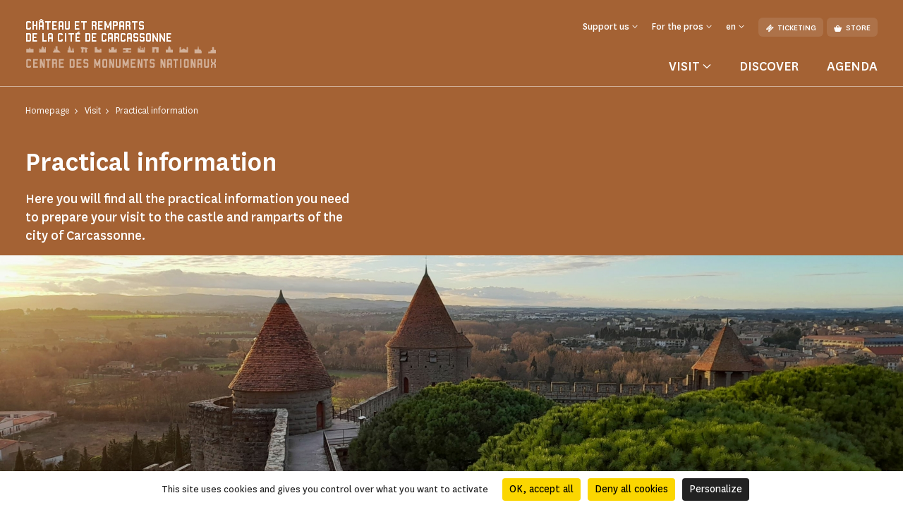

--- FILE ---
content_type: text/html; charset=UTF-8
request_url: https://www.remparts-carcassonne.fr/en/visit/practical-information
body_size: 74461
content:
<!doctype html>
<html lang="en-GB">
<head>
    <meta charset="utf-8">
    <meta name="viewport" content="width=device-width, initial-scale=1.0, maximum-scale=1.0, user-scalable=no" />
        <link rel="stylesheet" href="/assets/themes/cmn_monument/style/app.26da417c.css">
                                                                                                    <title>Practical information | Castle and ramparts of the city of Carcassonne</title>
        <meta http-equiv="Content-Type" content="text/html; charset=utf-8"/>
            <meta name="author" content="CMN"/>
                    <meta name="generator" content="Ibexa"/>
                <meta name="MSSmartTagsPreventParsing" content="TRUE"/>
    
                                                        
                                                                                                                            <meta property="description" content="practical information page castle and ramparts of the city of Carcassonne"/>
                                                                                                                                        <meta property="og:description" content="Here you will find all the practical information you need to prepare your visit to the castle and ramparts of the city of Carcassonne."/>
                                                            <meta property="og:image" content="https://www.remparts-carcassonne.fr/var/cmn_inter/storage/images/_aliases/social_network_image/8/2/4/7/120947428-1-fre-FR/a75019bb4454-Sans-titre.jpg"/>
                                                            <meta property="og:title" content="Practical information - CMN"/>
                                                            <meta name="title" content="Practical information - CMN"/>
                                                                                            <meta property="twitter:description" content="Here you will find all the practical information you need to prepare your visit to the castle and ramparts of the city of Carcassonne."/>
                                                            <meta property="twitter:image" content="https://www.remparts-carcassonne.fr/var/cmn_inter/storage/images/_aliases/social_network_image/8/2/4/7/120947428-1-fre-FR/a75019bb4454-Sans-titre.jpg"/>
                                                            <meta name="twitter:title" content="Practical information"/>
                                    <link rel="canonical" href="https://www.remparts-carcassonne.fr/en/visit/practical-information" />
        

                <meta name='geo.position' content='43.212161;2.353663' />
    

                                                                                <link rel="Shortcut icon" type="image/png" href="/assets/images/favicon.png"/>
            

    
                        <link rel="alternate" href="https://www.remparts-carcassonne.fr/visiter/informations-pratiques" hreflang="fr" />
                    <link rel="alternate" href="https://www.remparts-carcassonne.fr/en/visit/practical-information" hreflang="en" />
                    <link rel="alternate" href="https://www.remparts-carcassonne.fr/es/visite/informacion-practica" hreflang="es" />
                            <script src="https://tarteaucitron.io/load.js?domain=www.remparts-carcassonne.fr&uuid=44bef0615f07a8910d298883133530559da9bfae"></script>
                                                                                <!-- Data Layer, to place before all other tracking codes, in the header-->
            <script>
                var matomoData = window.matomoData || {
                    'site_name' : 'Castle and ramparts of the city of Carcassonne',
                    'billetterie_host': 'tickets.monuments-nationaux.fr',
                    'boutique_patrimoine': 'www.boutiquedupatrimoine.fr',
                    'app_environment': 'prod'
                };
                var _mtm = window._mtm = window._mtm || [];
                _mtm.push({
                    'site_id' : '50',
                    'site_name' : 'Castle and ramparts of the city of Carcassonne',
                    'site_language' : 'en-GB',
                    'site_type' : 'monument',
                    'site_environment' : 'prod'
                });
            </script>
            <!-- End Data Layer -->
            <!-- Matomo Tag Manager -->
            <script>
                var _mtm = window._mtm = window._mtm || [];
                _mtm.push({'mtm.startTime': (new Date().getTime()), 'event': 'mtm.Start'});
                (function() {
                    var d=document, g=d.createElement('script'), s=d.getElementsByTagName('script')[0];
                    g.async=true; g.src='https://matomo-sans-consentement.monuments-nationaux.fr/js/container_nKBVR1Nc.js'; s.parentNode.insertBefore(g,s);
                })();
            </script>
            <!-- End Matomo Tag Manager -->
            <!-- enable Debug Mode Matomo Tag Manager -->
            <script>
                if(matomoData.app_environment == 'dev'){
                    console.log(window._mtm);
                }
            </script>
            

    <script>
        var currentLocale = 'eng-GB';
        var translations = {
            closed: 'Closed',
            nextOpening: 'Next opening on {jour} at {heure}',
            mapMonumentDisabled: 'La géolocalisation est désactivée. Pour obtenir des suggestions autour de vous, autorisez votre navigateur web à partager cette information.',
            goTo: 'Go to',
            summaryAriaLabel: 'Sommaire',
            selectedDate: 'Choose a date',
            tabWithSearch: 'events',
            spinnerText: 'merci de patienter',
            rdvTab: 'events',
            removeFilter: 'Supprimer le filtre'
        }
    </script>
        <link rel="icon" type="image/x-icon" href="/var/cmn_inter/storage/images/2/8/1/0/120150182-15-fre-FR/16742650ca6b-Chateau-et-remparts-de-la-cite-de-Carcassonne_32.jpg" />
</head>
<body class="cmn-ocher">



<header id="header" class="header bg-monument" role="banner">
    <a href="#main" class="skip">Skip to main content</a>
    <div class="container">
        <nav class="header__top navbar navbar-expand-md navbar-dark" aria-label="Menu de navigation principale" role="navigation">
            
<a href="https://www.remparts-carcassonne.fr/en" class="header__logo text-decoration-none pt-2 pb-md-4 mb-md-3">
            <span class="header__logo__text">
                 Château et remparts</br> de la cité de Carcassonne
            </span>
            <img class="header__logo__base" src="/assets/images/logo.svg" alt="Centre des
            monuments nationaux">
</a>
            <div class="navbar-toggler__wrapper d-flex flex-row-reverse align-items-center d-md-none">
                <button
                        class="navbar-toggler"
                        type="button" data-bs-toggle="collapse"
                        data-bs-target="#header__top__navbar"
                        aria-controls="header__top__navbar"
                        aria-expanded="false"
                        aria-label="Menu"
                        title="Menu"
                >
                    <span class="navbar-toggler-icon" aria-hidden="true"></span>
                </button>
                <span class="line d-block">|</span>
                                    <a class="d-flex align-items-center text-decoration-none" href="https://tickets.monuments-nationaux.fr/en-GB/families?site=2005635190010400035" title="Aller à la billetterie"><span class="cmnicon cmnicon-billet" aria-hidden="true"></span></a>
                            </div>
            <div class="collapse navbar-collapse bg-monument" id="header__top__navbar">
                <span class="navbar-collapse__border d-md-none"></span>
                <div class="d-flex flex-column-reverse flex-md-column align-items-md-end justify-content-md-between h-100">
                    
<ul class="navbar-nav">
                        <li class="nav-item dropdown">
                                    <button class="nav-link dropdown-toggle" id="header__top__navbarDropdown-1" data-bs-toggle="dropdown" aria-expanded="false">
                        <span>Support us</span>
                    </button>
                    <ul class="dropdown-menu" aria-labelledby="header__top__navbarDropdown-1">
                                                    <li><a class="dropdown-item" href="https://www.remparts-carcassonne.fr/en/make-a-donation/current-campaigns/donate-to-your-favorite-monument">Donate to your favorite monument</a></li>
                                                    <li><a class="dropdown-item" href="https://www.remparts-carcassonne.fr/en/companies-and-foundations">Companies and foundations</a></li>
                                            </ul>
                            </li>
                                <li class="nav-item dropdown">
                                    <button class="nav-link dropdown-toggle" id="header__top__navbarDropdown-2" data-bs-toggle="dropdown" aria-expanded="false">
                        <span>For the pros</span>
                    </button>
                    <ul class="dropdown-menu" aria-labelledby="header__top__navbarDropdown-2">
                                                    <li><a class="dropdown-item" href="https://www.remparts-carcassonne.fr/en/profesores">Enseignants</a></li>
                                                    <li><a class="dropdown-item" href="https://www.remparts-carcassonne.fr/en/press-area">Press area</a></li>
                                                    <li><a class="dropdown-item" href="https://www.remparts-carcassonne.fr/en/adult-groups-and-tourism-professionals">Adult groups and tourism professionals</a></li>
                                                    <li><a class="dropdown-item" href="https://www.remparts-carcassonne.fr/en/visit/groups-in-the-social-field">Groups in the social field</a></li>
                                                    <li><a class="dropdown-item" href="https://www.remparts-carcassonne.fr/en/filming-and-photo-shoots">Filming and photo shoots</a></li>
                                            </ul>
                            </li>
                        
    <li class="nav-item dropdown dropdown__lang dropdown__lang-header lang-desktop d-none">
        <button class="nav-link dropdown-toggle" id="header__top__navbarDropdown-lang" data-bs-toggle="dropdown" aria-expanded="false" data-lang="en">
            <span>en</span>
        </button>
    </li>
            <li class="nav-item ms-3 d-none d-md-block">
            <a class="btn" href="https://tickets.monuments-nationaux.fr/en-GB/families?site=2005635190010400035" referrerpolicy="no-referrer-when-downgrade"><span class="cmnicon cmnicon-billet me-2" aria-hidden="true"></span>Ticketing</a>
        </li>
                <li class="nav-item ms-2 d-none d-md-block">
            <a class="btn" href="http://www.boutiquedupatrimoine.fr"><span class="cmnicon cmnicon-boutique me-2" aria-hidden="true"></span>Store</a>
        </li>
    </ul>
                    
<ul class="navbar-nav">
    <li class="list-unstyled mb-5 pb-3 d-md-none">
        <ul class="p-0 m-0 d-flex justify-content-between align-items-center">
            <li class="list-unstyled">
                <ul class="p-0 m-0 d-flex">
                                            <li class="nav-item list-unstyled">
                            <a class="btn" href="https://tickets.monuments-nationaux.fr/en-GB/families?site=2005635190010400035" referrerpolicy="no-referrer-when-downgrade"><span class="cmnicon cmnicon-billet me-2" aria-hidden="true"></span>Ticketing</a>
                        </li>
                                                                <li class="nav-item ms-3 list-unstyled">
                            <a class="btn" href="http://www.boutiquedupatrimoine.fr"><span class="cmnicon cmnicon-boutique me-2" aria-hidden="true"></span>Store</a>
                        </li>
                                    </ul>
            </li>
            <li class="nav-item dropdown dropdown__lang dropdown__lang-header lang-mobile list-unstyled d-none">
                <button class="nav-link dropdown-toggle" id="header__top__navbarDropdown-lang-mobile"
                        data-bs-toggle="dropdown" aria-expanded="false" data-lang="en">
                    <span>en</span>
                </button>
            </li>
        </ul>
    </li>
            <li class="nav-item dropdown dropdown__big">
            <button class="nav-link dropdown-toggle" id="header__top__navbarDropdown-0" data-bs-toggle="dropdown" data-bs-auto-close="outside" aria-expanded="false">
                <span>Visit</span>
            </button>
            <div class="dropdown-menu bg-monument" aria-labelledby="header__top__navbarDropdown-0">
                <div class="container">
                    <button class="dropdown-menu__close-btn" type="button" data-bs-auto-close="false" aria-expanded="false" title="Fermer">
                        <span class="cmnicon cmnicon-close" aria-hidden="true"></span>
                    </button>
                    <button id="dropdown-menu-back" class="btn dropdown-menu__back-btn bg-monument d-md-none" type="button" data-bs-auto-close="false" aria-expanded="false">
                        <span class="cmnicon cmnicon-chevron-left me-2"></span>main menu
                    </button>
                    
<div class="d-md-flex">
    <div class="dropdown__big__image position-relative">
                          <picture class="enhancedimage--wrapper enhancedimage--focused-img--wrapper">
                        <source srcset="https://www.remparts-carcassonne.fr/var/cmn_inter/storage/images/_aliases/header_dropdown_image_webp/6/8/0/9/120539086-1-fre-FR/18911562ac47-Visiter.webp.webp" class="enhancedimage--img--lazyload enhancedimage--focused-img" data-focus-x="0" data-focus-y="-0" data-width="499" data-height="500" data-variation="header_dropdown_image_webp" media="(min-width: 1024px)" type="image/webp" >
                  <source srcset="https://www.remparts-carcassonne.fr/var/cmn_inter/storage/images/_aliases/header_dropdown_image/6/8/0/9/120539086-1-fre-FR/18911562ac47-Visiter.png" class="enhancedimage--img--lazyload enhancedimage--focused-img" data-focus-x="0" data-focus-y="-0" data-width="499" data-height="500" data-variation="header_dropdown_image" media="(min-width: 1024px)" type="image/png" >
                  <source srcset="https://www.remparts-carcassonne.fr/var/cmn_inter/storage/images/_aliases/header_dropdown_image_tablet_webp/6/8/0/9/120539086-1-fre-FR/18911562ac47-Visiter.webp.webp" class="enhancedimage--img--lazyload enhancedimage--focused-img" data-focus-x="0" data-focus-y="-0" data-width="712" data-height="516" data-variation="header_dropdown_image_tablet_webp" media="(min-width: 754px)" type="image/webp" >
                  <source srcset="https://www.remparts-carcassonne.fr/var/cmn_inter/storage/images/_aliases/header_dropdown_image_tablet/6/8/0/9/120539086-1-fre-FR/18911562ac47-Visiter.png" class="enhancedimage--img--lazyload enhancedimage--focused-img" data-focus-x="0" data-focus-y="-0" data-width="712" data-height="516" data-variation="header_dropdown_image_tablet" media="(min-width: 754px)" type="image/png" >
                  <source srcset="https://www.remparts-carcassonne.fr/var/cmn_inter/storage/images/_aliases/header_dropdown_image_mobile_webp/6/8/0/9/120539086-1-fre-FR/18911562ac47-Visiter.webp.webp" class="enhancedimage--img--lazyload enhancedimage--focused-img" data-focus-x="0" data-focus-y="-0" data-width="712" data-height="532" data-variation="header_dropdown_image_mobile_webp" media="(min-width: 0)" type="image/webp" >
                  <source srcset="https://www.remparts-carcassonne.fr/var/cmn_inter/storage/images/_aliases/header_dropdown_image_mobile/6/8/0/9/120539086-1-fre-FR/18911562ac47-Visiter.png" class="enhancedimage--img--lazyload enhancedimage--focused-img" data-focus-x="0" data-focus-y="-0" data-width="712" data-height="532" data-variation="header_dropdown_image_mobile" media="(min-width: 0)" type="image/png" >
        
        <img loading=lazy
             alt=""
             class="enhancedimage--img enhancedimage--img--lazyload enhancedimage--focused-img" srcset="https://www.remparts-carcassonne.fr/var/cmn_inter/storage/images/_aliases/header_dropdown_image_webp/6/8/0/9/120539086-1-fre-FR/18911562ac47-Visiter.webp.webp" data-focus-x="0" data-focus-y="-0" data-width="499" data-height="500" data-variation="header_dropdown_image_webp" media="(min-width: 1024px)" type="image/webp" >
          </picture>
            
        <span class="position-absolute d-md-none">Visit</span>
    </div>
    <div class="dropdown__big__content">
        <div class="row">
            <div class="col-sm-6">
                <ul class="p-0 m-0 mb-4 mb-sm-5 pb-3">
                                            <li class="list-unstyled">
                            <a href="https://www.remparts-carcassonne.fr/en/visit/practical-information">
                                Practical information
                            </a>
                        </li>
                                            <li class="list-unstyled">
                            <a href="https://www.remparts-carcassonne.fr/en/visit/visits-and-activities">
                                Visits and activities
                            </a>
                        </li>
                                            <li class="list-unstyled">
                            <a href="https://www.remparts-carcassonne.fr/en/visit/what-to-do-around-the-monument">
                                What to do around the monument
                            </a>
                        </li>
                                    </ul>
                <div class="d-sm-none mb-4 pb-9">
                                            <h3>You are</h3>
                                            <div class="d-flex flex-wrap">
                                                            <a class="btn" href="https://www.remparts-carcassonne.fr/en/visit/in-family">
                                In family
                                </a>
                                                            <a class="btn" href="https://www.remparts-carcassonne.fr/en/profesores">
                                Enseignants
                                </a>
                                                            <a class="btn" href="https://www.remparts-carcassonne.fr/en/visit/in-a-group">
                                In a group
                                </a>
                                                            <a class="btn" href="https://www.remparts-carcassonne.fr/en/visit/visitors-with-disabilities">
                                Visitors with disabilities
                                </a>
                                                    </div>
                </div>
                <ul class="p-0 m-0">
                                            <li class="list-unstyled">
                            <a href="https://www.monuments-nationaux.fr/en/passion-monuments-membership" class="d-flex align-items-center">
                                <span class="cmnicon cmnicon-favoris me-3"></span>Passion monuments membership
                            </a>
                        </li>
                                                                <li class="list-unstyled">
                            <span>
                                 Enjoy unlimited access to the monument and over 80 other monuments with the
the Passion monuments loyalty program.
                            </span>
                        </li>
                                    </ul>
            </div>
            <div class="col-sm-6 d-none d-sm-block">
                                    <h3>You are</h3>
                                <ul class="p-0 m-0">
                                            <li class="list-unstyled">
                            <a href="https://www.remparts-carcassonne.fr/en/visit/in-family">
                                In family
                            </a>
                        </li>
                                            <li class="list-unstyled">
                            <a href="https://www.remparts-carcassonne.fr/en/profesores">
                                Enseignants
                            </a>
                        </li>
                                            <li class="list-unstyled">
                            <a href="https://www.remparts-carcassonne.fr/en/visit/in-a-group">
                                In a group
                            </a>
                        </li>
                                            <li class="list-unstyled">
                            <a href="https://www.remparts-carcassonne.fr/en/visit/visitors-with-disabilities">
                                Visitors with disabilities
                            </a>
                        </li>
                                    </ul>
            </div>
        </div>
    </div>
</div>
                </div>
            </div>
        </li>
                <li class="nav-item">
            <a class="nav-link" href="https://www.remparts-carcassonne.fr/en/discover">
                Discover
            </a>
        </li>
            <li class="nav-item">
            <a class="nav-link" href="https://www.remparts-carcassonne.fr/en/agenda">
                Agenda
            </a>
        </li>
    </ul>
               </div>
            </div>
        </nav>
        <nav class="header__bottom navbar navbar-dark justify-content-center d-md-none" aria-label="Navbar bottom" role="navigation">
            <span class="header__bottom__border d-md-none"></span>
            <ul class="p-0 m-0 d-flex justify-content-center align-items-center">
                                    <li class="list-unstyled dropdown dropdown__big">
                        <button class="nav-link dropdown-toggle" id="header__top__navbarDropdown-00" data-bs-toggle="dropdown" data-bs-auto-close="outside" aria-expanded="false">
                            <span>Visit</span>
                        </button>
                        <div class="dropdown-menu bg-monument" aria-labelledby="header__top__navbarDropdown-00">
                            <div class="container">
                                <button class="dropdown-menu__close-btn d-md-block" type="button" data-bs-auto-close="false" aria-expanded="false" title="Fermer">
                                    <span class="cmnicon cmnicon-close" aria-hidden="true"></span>
                                </button>
                                
<div class="d-md-flex">
    <div class="dropdown__big__image position-relative">
                          <picture class="enhancedimage--wrapper enhancedimage--focused-img--wrapper">
                        <source srcset="https://www.remparts-carcassonne.fr/var/cmn_inter/storage/images/_aliases/header_dropdown_image_webp/6/8/0/9/120539086-1-fre-FR/18911562ac47-Visiter.webp.webp" class="enhancedimage--img--lazyload enhancedimage--focused-img" data-focus-x="0" data-focus-y="-0" data-width="499" data-height="500" data-variation="header_dropdown_image_webp" media="(min-width: 1024px)" type="image/webp" >
                  <source srcset="https://www.remparts-carcassonne.fr/var/cmn_inter/storage/images/_aliases/header_dropdown_image/6/8/0/9/120539086-1-fre-FR/18911562ac47-Visiter.png" class="enhancedimage--img--lazyload enhancedimage--focused-img" data-focus-x="0" data-focus-y="-0" data-width="499" data-height="500" data-variation="header_dropdown_image" media="(min-width: 1024px)" type="image/png" >
                  <source srcset="https://www.remparts-carcassonne.fr/var/cmn_inter/storage/images/_aliases/header_dropdown_image_tablet_webp/6/8/0/9/120539086-1-fre-FR/18911562ac47-Visiter.webp.webp" class="enhancedimage--img--lazyload enhancedimage--focused-img" data-focus-x="0" data-focus-y="-0" data-width="712" data-height="516" data-variation="header_dropdown_image_tablet_webp" media="(min-width: 754px)" type="image/webp" >
                  <source srcset="https://www.remparts-carcassonne.fr/var/cmn_inter/storage/images/_aliases/header_dropdown_image_tablet/6/8/0/9/120539086-1-fre-FR/18911562ac47-Visiter.png" class="enhancedimage--img--lazyload enhancedimage--focused-img" data-focus-x="0" data-focus-y="-0" data-width="712" data-height="516" data-variation="header_dropdown_image_tablet" media="(min-width: 754px)" type="image/png" >
                  <source srcset="https://www.remparts-carcassonne.fr/var/cmn_inter/storage/images/_aliases/header_dropdown_image_mobile_webp/6/8/0/9/120539086-1-fre-FR/18911562ac47-Visiter.webp.webp" class="enhancedimage--img--lazyload enhancedimage--focused-img" data-focus-x="0" data-focus-y="-0" data-width="712" data-height="532" data-variation="header_dropdown_image_mobile_webp" media="(min-width: 0)" type="image/webp" >
                  <source srcset="https://www.remparts-carcassonne.fr/var/cmn_inter/storage/images/_aliases/header_dropdown_image_mobile/6/8/0/9/120539086-1-fre-FR/18911562ac47-Visiter.png" class="enhancedimage--img--lazyload enhancedimage--focused-img" data-focus-x="0" data-focus-y="-0" data-width="712" data-height="532" data-variation="header_dropdown_image_mobile" media="(min-width: 0)" type="image/png" >
        
        <img loading=lazy
             alt=""
             class="enhancedimage--img enhancedimage--img--lazyload enhancedimage--focused-img" srcset="https://www.remparts-carcassonne.fr/var/cmn_inter/storage/images/_aliases/header_dropdown_image_webp/6/8/0/9/120539086-1-fre-FR/18911562ac47-Visiter.webp.webp" data-focus-x="0" data-focus-y="-0" data-width="499" data-height="500" data-variation="header_dropdown_image_webp" media="(min-width: 1024px)" type="image/webp" >
          </picture>
            
        <span class="position-absolute d-md-none">Visit</span>
    </div>
    <div class="dropdown__big__content">
        <div class="row">
            <div class="col-sm-6">
                <ul class="p-0 m-0 mb-4 mb-sm-5 pb-3">
                                            <li class="list-unstyled">
                            <a href="https://www.remparts-carcassonne.fr/en/visit/practical-information">
                                Practical information
                            </a>
                        </li>
                                            <li class="list-unstyled">
                            <a href="https://www.remparts-carcassonne.fr/en/visit/visits-and-activities">
                                Visits and activities
                            </a>
                        </li>
                                            <li class="list-unstyled">
                            <a href="https://www.remparts-carcassonne.fr/en/visit/what-to-do-around-the-monument">
                                What to do around the monument
                            </a>
                        </li>
                                    </ul>
                <div class="d-sm-none mb-4 pb-9">
                                            <h3>You are</h3>
                                            <div class="d-flex flex-wrap">
                                                            <a class="btn" href="https://www.remparts-carcassonne.fr/en/visit/in-family">
                                In family
                                </a>
                                                            <a class="btn" href="https://www.remparts-carcassonne.fr/en/profesores">
                                Enseignants
                                </a>
                                                            <a class="btn" href="https://www.remparts-carcassonne.fr/en/visit/in-a-group">
                                In a group
                                </a>
                                                            <a class="btn" href="https://www.remparts-carcassonne.fr/en/visit/visitors-with-disabilities">
                                Visitors with disabilities
                                </a>
                                                    </div>
                </div>
                <ul class="p-0 m-0">
                                            <li class="list-unstyled">
                            <a href="https://www.monuments-nationaux.fr/en/passion-monuments-membership" class="d-flex align-items-center">
                                <span class="cmnicon cmnicon-favoris me-3"></span>Passion monuments membership
                            </a>
                        </li>
                                                                <li class="list-unstyled">
                            <span>
                                 Enjoy unlimited access to the monument and over 80 other monuments with the
the Passion monuments loyalty program.
                            </span>
                        </li>
                                    </ul>
            </div>
            <div class="col-sm-6 d-none d-sm-block">
                                    <h3>You are</h3>
                                <ul class="p-0 m-0">
                                            <li class="list-unstyled">
                            <a href="https://www.remparts-carcassonne.fr/en/visit/in-family">
                                In family
                            </a>
                        </li>
                                            <li class="list-unstyled">
                            <a href="https://www.remparts-carcassonne.fr/en/profesores">
                                Enseignants
                            </a>
                        </li>
                                            <li class="list-unstyled">
                            <a href="https://www.remparts-carcassonne.fr/en/visit/in-a-group">
                                In a group
                            </a>
                        </li>
                                            <li class="list-unstyled">
                            <a href="https://www.remparts-carcassonne.fr/en/visit/visitors-with-disabilities">
                                Visitors with disabilities
                            </a>
                        </li>
                                    </ul>
            </div>
        </div>
    </div>
</div>
                            </div>
                        </div>
                    </li>
                                                    <li class="list-unstyled nav-item">
                        <a class="nav-link" href="https://www.remparts-carcassonne.fr/en/discover">
                            Discover
                        </a>
                    </li>
                                    <li class="list-unstyled nav-item">
                        <a class="nav-link" href="https://www.remparts-carcassonne.fr/en/agenda">
                            Agenda
                        </a>
                    </li>
                            </ul>
        </nav>
    </div>
</header>


    <main id="main" role="main">
        
<div class="top-of-page top-of-page__colorful">
    <div class="top-of-page__colorful__inner bg-monument">
        <div class="container">
            <nav aria-label="Vous êtes dans">
    <ol class="breadcrumb" typeof="BreadcrumbList">
                                <li class="breadcrumb-item" property="itemListElement" typeof="ListItem">
                <a href="https://www.remparts-carcassonne.fr/en" property="item" typeof="WebPage">
                    <span property="name">Homepage</span>
                </a>
                <meta property="position" content="1">
            </li>
                                        <li class="breadcrumb-item" property="itemListElement" typeof="ListItem">
                <a href="https://www.remparts-carcassonne.fr/en/visit" property="item" typeof="WebPage">
                    <span property="name">Visit</span>
                </a>
                <meta property="position" content="2">
            </li>
                                        <li class="breadcrumb-item active" aria-current="page" property="itemListElement" typeof="ListItem">
                 <span property="item" typeof="WebPage">
                     <span property="name">Practical information</span>
                 </span>
                <meta property="position" content="3">
            </li>
                </ol>
</nav>

            <div class="top-of-page__colorful__content">
                                <h1>Practical information</h1>
                                    <p>Here you will find all the practical information you need to prepare your visit to the castle and ramparts of the city of Carcassonne.</p>
                                            </div>
        </div>
    </div>
            <div class="img-wrap">
      <picture class="enhancedimage--wrapper enhancedimage--focused-img--wrapper">
                        <source srcset="https://www.remparts-carcassonne.fr/var/cmn_inter/storage/images/_aliases/image_page_webp/8/2/4/7/120947428-1-fre-FR/a75019bb4454-Sans-titre.webp.webp" class="enhancedimage--img--lazyload enhancedimage--focused-img" data-focus-x="0" data-focus-y="-0" data-width="1920" data-height="600" data-variation="image_page_webp" media="(min-width: 1024px)" type="image/webp" >
                  <source srcset="https://www.remparts-carcassonne.fr/var/cmn_inter/storage/images/_aliases/image_page/8/2/4/7/120947428-1-fre-FR/a75019bb4454-Sans-titre.jpg" class="enhancedimage--img--lazyload enhancedimage--focused-img" data-focus-x="0" data-focus-y="-0" data-width="1920" data-height="600" data-variation="image_page" media="(min-width: 1024px)" type="image/jpeg" >
        
        <img loading=lazy
             alt=""
             class="enhancedimage--img enhancedimage--img--lazyload enhancedimage--focused-img" srcset="https://www.remparts-carcassonne.fr/var/cmn_inter/storage/images/_aliases/image_page_webp/8/2/4/7/120947428-1-fre-FR/a75019bb4454-Sans-titre.webp.webp" data-focus-x="0" data-focus-y="-0" data-width="1920" data-height="600" data-variation="image_page_webp" media="(min-width: 1024px)" type="image/webp" >
          </picture>
    </div>
    </div>
    <div class="pt-4 pb-4 mb-4 mt-4">
                <div class="ezlandingpage-field">                <div class="landing-page__zones">
    <div class="landing-page__zone landing-page__zone--2139776" data-ibexa-zone-id="2139776">
                    
                                    <div class="landing-page__block" data-ez-block-id="8174807">
        
<div class="border-title js-title-w-anchor ">
    <div>
        <div class="container ">
            <div class="border-title__border bg-monument"></div>
                            <h2 class="border-title__title text-uppercase primary-24 mb-0" id="opening-times">Opening times</h2>
                                    </div>
    </div>
</div>

    </div>
    <div class="landing-page__block" data-ez-block-id="8174808">
        <div class="container pb-8 mb-sm-9">
    <div class="rte-offset offset-md-4">
        <div class="row gx-8 gx-sm-6">
            <div class="col-12">
                <div class="ezrichtext-field">
                                            <p><strong>1 April to 30 September : </strong>10am- 6.30pm Last admission: 5.30pm</p><p><strong>1 October to 31 March : </strong>9.30am- 5pm Last admission: 4pm</p><p><strong>Closed on 1 January, 1 May and 25 December</strong></p><p>Last admission to the monument 1 hour before closing time.</p>

                                    </div>
            </div>
        </div>
    </div>
</div>

    </div>
    <div class="landing-page__block" data-ez-block-id="8174809">
        
<div class="border-title js-title-w-anchor ">
    <div>
        <div class="container ">
            <div class="border-title__border bg-monument"></div>
                            <h2 class="border-title__title text-uppercase primary-24 mb-0" id="prices">Prices</h2>
                                    </div>
    </div>
</div>

    </div>
    <div class="landing-page__block" data-ez-block-id="8174810">
        <div class="container pb-8 mb-sm-9">
    <div class="rte-offset offset-md-4">
        <div class="row gx-8 gx-sm-6">
            <div class="col-12">
                <div class="ezrichtext-field">
                                            <p>Limited number of places.</p><p>Booking is strongly recommended.</p><h3>Individual rate</h3><h4><strong>From 2 June 2025 to 30 September 2025</strong></h4><ul><li>Individual ticket price at the ticket office: &euro;19</li></ul><h4><strong>From 1 October 2025 to 31 March 2026</strong></h4><ul><li>Individual ticket price at ticket office: &euro;13</li></ul><h4><strong>Main free tickets (excluding groups)</strong></h4><ul><li>Under 18s</li><li>18-25 years (European Union nationals and regular non-European residents in France)</li><li>Disabled person and accompanying adult</li><li>Jobseekers (on presentation of a certificate less than 6 months old)</li><li>Education Pass (valid for the current year)</li><li>Culture Pass</li></ul><p><em>Valid proof of entitlement must be produced or access to the visit will be refused.</em>
<a href="https://tickets.monuments-nationaux.fr/fr-FR/familles?site=2005635190010400035" class="btn btn-primary "    target="_self"  >
            <span class="cmnicon cmnicon-ticket" aria-hidden="true"></span>
        Ticket office
</a></p><h3>Partnership rate</h3><h4><strong>From 2 June 2025 to 30 September 2025</strong></h4><ul><li>Carca'City Pass: &euro;16.50</li><li>CEZAM card: &euro;16.50</li><li><a href="https://www.sncf-voyageurs.com/fr/voyagez-avec-nous/en-france/tgv-inoui/actualites/tgv-inoui-des-tarifs-reduits-dans-les-monuments/" target="_blank">SNCF - TGV Inoui</a>, on presentation of a ticket valid for less than 5 days: &euro;16.50</li><li><a href="https://www.sncf-voyageurs.com/fr/voyagez-avec-nous/en-france/intercites/intercites-des-tarifs-reduits-dans-les-monuments-nationaux/" target="_blank">SNCF - Intercit&eacute;s</a>, on presentation of a ticket valid for less than 5 days: &euro;16.50</li></ul><p><em>A valid ticket must be presented or access to the visit will be refused.</em></p><ul><li><a href="https://www.tgvinoui.sncf/voyager/programme-de-fidelite/partenaires/cmn" target="_blank">SNCF - Grand Voyageur</a>, on presentation of membership card: &euro;15</li></ul><h4><strong>From 1 October 2025 to 31 March 2026</strong></h4><ul><li>Carca'City Pass: &euro;11.50</li><li>CEZAM card: &euro;11.50</li><li><a href="https://www.sncf-voyageurs.com/fr/voyagez-avec-nous/en-france/tgv-inoui/actualites/tgv-inoui-des-tarifs-reduits-dans-les-monuments/" target="_blank">SNCF - TGV Inoui</a>, on presentation of a ticket valid for less than 5 days: &euro;11.50</li><li><a href="https://www.sncf-voyageurs.com/fr/voyagez-avec-nous/en-france/intercites/intercites-des-tarifs-reduits-dans-les-monuments-nationaux/" target="_blank">SNCF - Intercit&eacute;s</a>, on presentation of a ticket valid for less than 5 days: &euro;11.50</li></ul><p><em>A valid ticket must be presented or access to the visit will be refused.</em></p><ul><li><a href="https://www.tgvinoui.sncf/voyager/programme-de-fidelite/partenaires/cmn" target="_blank">SNCF - Grand Voyageur</a>, on presentation of membership card: &euro;10</li></ul><h3>For groups</h3><h4><strong>Adult group rate</strong></h4><p><a href="https://www.remparts-carcassonne.fr/groupes-adultes-et-professionnels-du-tourisme">See the dedicated page</a></p><h4><strong>School, after-school and student group rates</strong></h4><p><a href="https://www.remparts-carcassonne.fr/enseignants">See dedicated page</a></p><p><a href="https://www.remparts-carcassonne.fr/enseignants/contacter-notre-equipe">Prior booking must be requested</a> for any visit as part of a school outing. Students under the age of 26 may not enter the monument free of charge as individuals.</p><p role="presentation" aria-hidden="true">&nbsp;</p>    
<div  class="">
    
    
<div class="card card-hor-w-img">
    <div class="row g-0">
        <div class="col-media">
                            <div class="img-wrap">
      <picture class="enhancedimage--wrapper enhancedimage--focused-img--wrapper">
                        <source srcset="https://www.remparts-carcassonne.fr/var/cmn_inter/storage/images/_aliases/go_further_webp/6/6/7/1/120391766-1-fre-FR/8d7c3dc29ab1-bandeau-passion-monuments.webp.webp" class="enhancedimage--img--lazyload enhancedimage--focused-img" data-focus-x="0" data-focus-y="-0" data-width="150" data-height="150" data-variation="go_further_webp" media="(min-width: 1024px)" type="image/webp" >
                  <source srcset="https://www.remparts-carcassonne.fr/var/cmn_inter/storage/images/_aliases/go_further/6/6/7/1/120391766-1-fre-FR/8d7c3dc29ab1-bandeau-passion-monuments.jpg" class="enhancedimage--img--lazyload enhancedimage--focused-img" data-focus-x="0" data-focus-y="-0" data-width="150" data-height="150" data-variation="go_further" media="(min-width: 1024px)" type="image/jpeg" >
                  <source srcset="https://www.remparts-carcassonne.fr/var/cmn_inter/storage/images/_aliases/go_further_tablet_webp/6/6/7/1/120391766-1-fre-FR/8d7c3dc29ab1-bandeau-passion-monuments.webp.webp" class="enhancedimage--img--lazyload enhancedimage--focused-img" data-focus-x="0" data-focus-y="-0" data-width="150" data-height="150" data-variation="go_further_tablet_webp" media="(min-width: 754px)" type="image/webp" >
                  <source srcset="https://www.remparts-carcassonne.fr/var/cmn_inter/storage/images/_aliases/go_further_tablet/6/6/7/1/120391766-1-fre-FR/8d7c3dc29ab1-bandeau-passion-monuments.jpg" class="enhancedimage--img--lazyload enhancedimage--focused-img" data-focus-x="0" data-focus-y="-0" data-width="150" data-height="150" data-variation="go_further_tablet" media="(min-width: 754px)" type="image/jpeg" >
                  <source srcset="https://www.remparts-carcassonne.fr/var/cmn_inter/storage/images/_aliases/go_further_mobile_webp/6/6/7/1/120391766-1-fre-FR/8d7c3dc29ab1-bandeau-passion-monuments.webp.webp" class="enhancedimage--img--lazyload enhancedimage--focused-img" data-focus-x="0" data-focus-y="-0" data-width="150" data-height="150" data-variation="go_further_mobile_webp" media="(min-width: 0)" type="image/webp" >
                  <source srcset="https://www.remparts-carcassonne.fr/var/cmn_inter/storage/images/_aliases/go_further_mobile/6/6/7/1/120391766-1-fre-FR/8d7c3dc29ab1-bandeau-passion-monuments.jpg" class="enhancedimage--img--lazyload enhancedimage--focused-img" data-focus-x="0.01" data-focus-y="-0" data-width="92" data-height="92" data-variation="go_further_mobile" media="(min-width: 0)" type="image/jpeg" >
        
        <img loading=lazy
             alt=""
             class="enhancedimage--img enhancedimage--img--lazyload enhancedimage--focused-img" srcset="https://www.remparts-carcassonne.fr/var/cmn_inter/storage/images/_aliases/go_further_webp/6/6/7/1/120391766-1-fre-FR/8d7c3dc29ab1-bandeau-passion-monuments.webp.webp" data-focus-x="0" data-focus-y="-0" data-width="150" data-height="150" data-variation="go_further_webp" media="(min-width: 1024px)" type="image/webp" >
          </picture>
    </div>
                    </div>
        <div class="col">
            <div class="card-body d-flex flex-column">
                <h3 class="card-title order-2">
                    <a class="stretched-link" href="https://www.monuments-nationaux.fr/en/passion-monuments-membership" title="Passion monuments membership">Passion monuments membership</a>
                </h3>
                <p class="card-type d-flex align-items-center order-1 color-monument">
                    Site
                </p>
                <p class="card-info order-4">1 pass&lt;br /&gt;
Unlimited access to over 80 monuments for 1 year</p>
                <div class="d-flex align-items-center order-5">
                    <a class="card-link color-monument" href="https://www.monuments-nationaux.fr/en/passion-monuments-membership" aria-live="polite" title="Passion monuments membership">
                        <span class="card-link-text">See more</span>
                        <span class="cmnicon cmnicon-go-to" aria-hidden="true"></span>
                    </a>
                </div>
            </div>
        </div>
    </div>
</div>
</div>
<p role="presentation" aria-hidden="true">&nbsp;</p><h3>Visit tools</h3><table class="table"><tbody><tr><td><h4>Audioguide</h4><p>Audioguides are available in several languages (French, French for young visitors, English, Spanish, Italian, German).</p></td><td>3 &euro;</td></tr></tbody></table>

                                    </div>
            </div>
        </div>
    </div>
</div>

    </div>
    <div class="landing-page__block" data-ez-block-id="8174811">
        <div class="container pb-8 mb-sm-9">
    <div class="rte-offset offset-md-4">
        <div class="row gx-8 gx-sm-6">
            <div class="col-12">
                <div class="ezrichtext-field">
                                            <h3>Discovery tour</h3><h4><strong>For individual visitors</strong></h4><ul><li>From 2 June 2025 to 30 September 2025: &euro;21 </li><li>From 1 October 2025 to 31 March 2026: &euro;14</li></ul><p role="presentation" aria-hidden="true"> </p><ul><li>Under-17s and special public: &euro;6</li><li>7-17 inclusive and special public: &euro;8</li></ul><h4>Free</h4><ul><li>Under 7s</li></ul><h4><strong>For groups</strong></h4><ul><li>Adult group rates: &euro;300</li></ul><p>For groups of 20 paying adults or more, 35 people maximum, with no minimum number of people.</p><p role="presentation" aria-hidden="true"> </p><h4> </h4><p role="presentation" aria-hidden="true"> </p>

                                    </div>
            </div>
        </div>
    </div>
</div>

    </div>
    <div class="landing-page__block" data-ez-block-id="8174812">
        <div class="container pb-8 mb-sm-9">
    <div class="rte-offset offset-md-4">
        <div class="row gx-8 gx-sm-6">
            <div class="col-12">
                <div class="ezrichtext-field">
                                            <h3>Conference &amp; Privilege 2025</h3><h4><strong>Conference tour and Individual Privilege</strong></h4><ul><li>From 2 June 2025 to 30 September 2025: &euro;27 </li><li>From 1 October 2025 to 31 March 2026: &euro;20.50 </li><li>Including under-17s and special public: &euro;6</li></ul><h4><strong>Free</strong></h4><ul><li>Under 7s </li></ul><h4><strong>Conference tour and Group Privilege</strong></h4><ul><li>From 2 June 2025 to 30 September 2025: &euro;250 + &euro;16.50 / person </li><li>From 1 October 2025 to 31 March 2026: &euro;250 + &euro;11.50 per person</li></ul><p>For groups of 20 paying adults or more and a maximum of 30 people, there is no minimum group size for anyone bringing a tourism professional with them.</p>

                                    </div>
            </div>
        </div>
    </div>
</div>

    </div>
    <div class="landing-page__block" data-ez-block-id="8174813">
        
<div class="border-title js-title-w-anchor ">
    <div>
        <div class="container ">
            <div class="border-title__border bg-monument"></div>
                            <h2 class="border-title__title text-uppercase primary-24 mb-0" id="payment-method">Payment method</h2>
                                    </div>
    </div>
</div>

    </div>
    <div class="landing-page__block" data-ez-block-id="8174814">
        <div class="container pb-8 mb-sm-9">
    <div class="rte-offset offset-md-4">
        <div class="row gx-8 gx-sm-6">
            <div class="col-12">
                <div class="ezrichtext-field">
                                            <ul><li>cash</li><li>credit cards</li><li>cheque </li><li>Culture cheque</li><li>holiday vouchers (ANCV)</li><li>ch&egrave;que Lire (only in shops) </li><li>Culture Pass</li></ul>

                                    </div>
            </div>
        </div>
    </div>
</div>

    </div>
    <div class="landing-page__block" data-ez-block-id="8174815">
        
<div class="border-title js-title-w-anchor ">
    <div>
        <div class="container ">
            <div class="border-title__border bg-monument"></div>
                            <h2 class="border-title__title text-uppercase primary-24 mb-0" id="access-and-transport">Access and transport</h2>
                                    </div>
    </div>
</div>

    </div>
    <div class="landing-page__block" data-ez-block-id="8174816">
        <div class="container">
    <div class="offset-md-4">
        <div class="card card-address">
            <div class="card-body">
                <div class="row align-items-center">
                    <div class="col-sm">
                        <h3 class="card-title">Castle and ramparts of the Cité de Carcassonne</h3>
                        <address class="card-text">
                            1, rue Viollet-le-Duc<br />
11000 Carcassonne
                        </address>
                    </div>
                    <div class="col-sm-auto">
                                                    <a href="https://www.google.fr/maps/dir//Ch%C3%A2teau+et+Remparts+de+la+Cit%C3%A9+de+Carcassonne,+1+Rue+Viollet+le+Duc,+11000+Carcassonne/@43.2069,2.3639206,21z/data=!4m9!4m8!1m0!1m5!1m1!1s0x12ae2c6ae2457c45:0x20a0ffc8935c17db!2m2!1d2.3640132!2d43.2068489!3e0" class="btn btn-primary"
                                 title="go to How to get there"                            >
                                <span class="cmnicon cmnicon-direction" aria-hidden="true"></span>
                                How to get there
                            </a>
                                            </div>
                </div>
            </div>
        </div>
    </div>
</div>

    </div>
    <div class="landing-page__block" data-ez-block-id="8174817">
        <div class="container pb-8 mb-sm-9">
    <div class="rte-offset offset-md-4">
        <div class="row gx-8 gx-sm-6">
            <div class="col-12">
                <div class="ezrichtext-field">
                                            <h5> </h5><h5><strong>By train</strong></h5><p>Carcassonne station.</p><h5> </h5><h5><strong>By car</strong></h5><p>From Perpignan: exit no. 1, A 9 towards Narbonne, then A 61, exit no. 24, then N 113 towards Carcassonne centre.</p><p>From Montpellier: exit no. 4, A 9 towards Perpignan then A 61, exit no. 24, then N 113 towards Carcassonne centre</p><p>From Toulouse: exit 7, A 6, exit 23 then N 113 towards Carcassonne centre</p>

                                    </div>
            </div>
        </div>
    </div>
</div>

    </div>
    <div class="landing-page__block" data-ez-block-id="8174818">
        
<div class="border-title js-title-w-anchor ">
    <div>
        <div class="container ">
            <div class="border-title__border bg-monument"></div>
                            <h2 class="border-title__title text-uppercase primary-24 mb-0" id="services-and-visiting-conditions">Services and visiting conditions</h2>
                                    </div>
    </div>
</div>

    </div>
    <div class="landing-page__block" data-ez-block-id="8174819">
        <div class="container pb-8 mb-sm-9">
    <div class="rte-offset offset-md-4">
        <div class="row gx-8 gx-sm-6">
            <div class="col-12">
                <div class="ezrichtext-field">
                                            <h3>Service offers</h3><ul><li>Self-guided tour</li><li>Discovery tour</li><li>Privileged visit</li><li>Conference tour</li></ul><h3>Terms of service</h3><ul><li>No pets allowed (except guide dogs and assistance dogs)</li><li>It is forbidden to touch any of the works on display in the ch&acirc;teau</li><li>No flash photography allowed in the ch&acirc;teau</li><li>Pushchair parking</li><li>Suitcases not permitted</li><li>Toilets</li><li>Bookshop</li></ul>

                                    </div>
            </div>
        </div>
    </div>
</div>

    </div>
    <div class="landing-page__block" data-ez-block-id="8174820">
        
<div class="border-title js-title-w-anchor ">
    <div>
        <div class="container ">
            <div class="border-title__border bg-monument"></div>
                            <h2 class="border-title__title text-uppercase primary-24 mb-0" id="disabled">Disabled</h2>
                                    </div>
    </div>
</div>

    </div>
    <div class="landing-page__block" data-ez-block-id="8174821">
        <div class="container pb-8 mb-sm-9">
    <div class="rte-offset offset-md-4">
        <div class="row gx-8 gx-sm-6">
            <div class="col-12">
                <div class="ezrichtext-field">
                                            <p>Find out more about the services and facilities available for visitors with disabilities.</p><p><a href="https://www.remparts-carcassonne.fr/visiter/visiteurs-en-situation-de-handicap" target="_blank">Consult the dedicated page</a></p>

                                    </div>
            </div>
        </div>
    </div>
</div>

    </div>
    <div class="landing-page__block" data-ez-block-id="8174822">
        
<div class="border-title ">
    <div>
        <div class="container ">
            <div class="border-title__border bg-monument"></div>
                            <h2 class="border-title__title text-uppercase primary-24 mb-0">Vigipirate plan</h2>
                                    </div>
    </div>
</div>

    </div>
    <div class="landing-page__block" data-ez-block-id="8174823">
        <div class="container pb-8 mb-sm-9">
    <div class="rte-offset offset-md-4">
        <div class="row gx-8 gx-sm-6">
            <div class="col-12">
                <div class="ezrichtext-field">
                                                    
<div  class="align-left ibexa-embed-type-image">
    
          <picture class="enhancedimage--wrapper enhancedimage--focused-img--wrapper">
                        <source srcset="https://www.remparts-carcassonne.fr/var/cmn_inter/storage/images/_aliases/small/3/4/8/0/121260843-1-fre-FR/4923ef851c15-logogrammes-vigipirate-200px.png" class="enhancedimage--img--lazyload" data-width="100" data-height="100" data-variation="small" media="(min-width: 1024px)" type="image/png" >
        
        <img loading=lazy
             alt="Level: Urgence attentat of the Vigipirate plan"
             class="enhancedimage--img enhancedimage--img--lazyload" srcset="https://www.remparts-carcassonne.fr/var/cmn_inter/storage/images/_aliases/small/3/4/8/0/121260843-1-fre-FR/4923ef851c15-logogrammes-vigipirate-200px.png" data-width="100" data-height="100" data-variation="small" media="(min-width: 1024px)" type="image/png" >
          </picture>
    
</div>
<p role="presentation" aria-hidden="true"> </p><p>To ensure the safety of visitors, the monument applies the preventive measures decided by the government for public administrations. <a href="https://www.sgdsn.gouv.fr/vigipirate" target="_blank">To find out more</a> </p><p role="presentation" aria-hidden="true"> </p><p>Certain items are not permitted on the premises of our monuments: 
<a href="https://admin.monuments-nationaux.fr/view/content/9883965/full/true/11392749#ibexa-tab-location-view-urls#tab " class="link-icon color-monument"    target="_self" >
    <span class="link-icon--text">consult the list</span>
    <span class="cmnicon cmnicon-go-to" aria-hidden="true"></span>
</a> and prepare your visit with peace of mind.</p>

                                    </div>
            </div>
        </div>
    </div>
</div>

    </div>
    <div class="landing-page__block" data-ez-block-id="8174824">
        
<div class="border-title js-title-w-anchor ">
    <div>
        <div class="container ">
            <div class="border-title__border bg-monument"></div>
                            <h2 class="border-title__title text-uppercase primary-24 mb-0" id="contact-us">Contact us</h2>
                                    </div>
    </div>
</div>

    </div>
    <div class="landing-page__block" data-ez-block-id="8174825">
        
<div class="list-card-contact">
    <div class="container">
        <ul class="row gx-sm-6 list-unstyled">
                            <li class="col-md-6 col-card">
                            
                        <div class="card card-contact">
    <div class="card-body">
        <h3 class="card-title">Send a message</h3>
        <a class="btn btn-primary"
           href="https://www.remparts-carcassonne.fr/en/contact-us"
         target="_blank"        >
        Fill in the form
        </a>
    </div>
</div>

                </li>
                    </ul>
    </div>
</div>
    </div>
            </div>
</div>
    </div>
    
    </div>
    </main>
        
<footer id="footer" class="footer bg-cmn-black" role="contentinfo">
    
<div class="footer__top">
    <div class="container">
        <div class="d-sm-flex justify-content-sm-between align-items-sm-center">
            <div class="footer__top__first mb-5 mb-sm-0">
                <h2 class="mb-1 mb-sm-3">Do you love the castle and ramparts of Carcassonne? Stay in touch!</h2>                                    <a class="link-icon" href="https://www.remparts-carcassonne.fr/abonnement-a-l-infolettre">
                        <span class="link-icon--text">Subscribe to our newsletter</span>
                        <span class="cmnicon cmnicon-chevron-right" aria-hidden="true"></span>
                    </a>
                            </div>
            <ul class="footer__top__second d-flex p-0 m-0">
                                    <li class="list-unstyled">
                        <a class="text-decoration-none" title="linkedin" href="https://www.linkedin.com/company/centre-des-monuments-nationaux/" target="_blank">
                            <span class="cmnicon cmnicon-linkedin" aria-hidden="true"></span>
                        </a>
                    </li>
                                    <li class="list-unstyled">
                        <a class="text-decoration-none" title="instagram" href="https://www.instagram.com/rempartscarcassonne/" target="_blank">
                            <span class="cmnicon cmnicon-instagram" aria-hidden="true"></span>
                        </a>
                    </li>
                                    <li class="list-unstyled">
                        <a class="text-decoration-none" title="facebook" href="https://www.facebook.com/rempartsdecarcassonne/" target="_blank">
                            <span class="cmnicon cmnicon-facebook" aria-hidden="true"></span>
                        </a>
                    </li>
                                    <li class="list-unstyled">
                        <a class="text-decoration-none" title="youtube" href="https://www.youtube.com/watch?v=Kj49l4gk4GY" target="_blank">
                            <span class="cmnicon cmnicon-youtube" aria-hidden="true"></span>
                        </a>
                    </li>
                            </ul>
        </div>
    </div>
</div>
    
<div class="footer__center">
    <div class="container">
        <div class="accordion accordion-flush" id="accordionFooterMobile">
                            <div class="accordion-item order-sm-2">
                    <h2 class="accordion-header" id="accordionFooterMobile-headingOne">
                        <button class="accordion-button collapsed" type="button" data-bs-toggle="collapse" data-bs-target="#accordionFooterMobile-collapseOne" aria-expanded="false" aria-controls="accordionFooterMobile-collapseOne">
                            <span class="cmnicon cmnicon-chevron-bottom me-3 d-sm-none" aria-hidden="true"></span>
                            <span class="title">For professionals</span>
                        </button>
                    </h2>
                    <div id="accordionFooterMobile-collapseOne" class="accordion-collapse collapse" aria-labelledby="accordionFooterMobile-headingOne" data-bs-parent="#accordionFooterMobile">
                        <div class="accordion-body">
                            <ul class="p-0 m-0">
                                                                    <li class="list-unstyled">
                                        <a class="link-icon" href="https://www.remparts-carcassonne.fr/en/profesores">
                                            <span class="link-icon--text border-bottom-0">Enseignants</span>
                                            <span class="cmnicon cmnicon-chevron-right" aria-hidden="true"></span>
                                        </a>
                                    </li>
                                                                    <li class="list-unstyled">
                                        <a class="link-icon" href="https://www.remparts-carcassonne.fr/en/press-area">
                                            <span class="link-icon--text border-bottom-0">Press area</span>
                                            <span class="cmnicon cmnicon-chevron-right" aria-hidden="true"></span>
                                        </a>
                                    </li>
                                                                    <li class="list-unstyled">
                                        <a class="link-icon" href="https://www.remparts-carcassonne.fr/en/adult-groups-and-tourism-professionals">
                                            <span class="link-icon--text border-bottom-0">Adult groups and tourism professionals</span>
                                            <span class="cmnicon cmnicon-chevron-right" aria-hidden="true"></span>
                                        </a>
                                    </li>
                                                                    <li class="list-unstyled">
                                        <a class="link-icon" href="https://www.remparts-carcassonne.fr/en/visit/groups-in-the-social-field">
                                            <span class="link-icon--text border-bottom-0">Groups in the social field</span>
                                            <span class="cmnicon cmnicon-chevron-right" aria-hidden="true"></span>
                                        </a>
                                    </li>
                                                                    <li class="list-unstyled">
                                        <a class="link-icon" href="https://www.remparts-carcassonne.fr/en/filming-and-photo-shoots">
                                            <span class="link-icon--text border-bottom-0">Filming and photo shoots</span>
                                            <span class="cmnicon cmnicon-chevron-right" aria-hidden="true"></span>
                                        </a>
                                    </li>
                                                            </ul>
                        </div>
                    </div>
                </div>
                                        <div class="accordion-item order-sm-3">
                    <h2 class="accordion-header" id="accordionFooterMobile-headingTwo">
                        <button class="accordion-button collapsed" type="button" data-bs-toggle="collapse" data-bs-target="#accordionFooterMobile-collapseTwo" aria-expanded="false" aria-controls="accordionFooterMobile-collapseTwo">
                            <span class="cmnicon cmnicon-chevron-bottom me-3 d-sm-none" aria-hidden="true"></span>
                            <span class="title">Support us</span>
                        </button>
                    </h2>
                    <div id="accordionFooterMobile-collapseTwo" class="accordion-collapse collapse" aria-labelledby="accordionFooterMobile-headingTwo" data-bs-parent="#accordionFooterMobile">
                        <div class="accordion-body">
                            <ul class="p-0 m-0">
                                                                    <li class="list-unstyled">
                                        <a class="link-icon" href="https://www.remparts-carcassonne.fr/en/make-a-donation/current-campaigns/donate-to-your-favorite-monument">
                                            <span class="link-icon--text border-bottom-0">Donate to your favorite monument</span>
                                            <span class="cmnicon cmnicon-chevron-right" aria-hidden="true"></span>
                                        </a>
                                    </li>
                                                                    <li class="list-unstyled">
                                        <a class="link-icon" href="https://www.remparts-carcassonne.fr/en/companies-and-foundations">
                                            <span class="link-icon--text border-bottom-0">Companies and foundations</span>
                                            <span class="cmnicon cmnicon-chevron-right" aria-hidden="true"></span>
                                        </a>
                                    </li>
                                                            </ul>
                        </div>
                    </div>
                </div>
                                        <div class="accordion-item order-sm-4">
                    <h2 class="accordion-header" id="accordionFooterMobile-headingThree">
                        <button class="accordion-button collapsed" type="button" data-bs-toggle="collapse" data-bs-target="#accordionFooterMobile-collapseThree" aria-expanded="false" aria-controls="accordionFooterMobile-collapseThree">
                            <span class="cmnicon cmnicon-chevron-bottom me-3 d-sm-none" aria-hidden="true"></span>
                            <span class="title">Go further</span>
                        </button>
                    </h2>
                    <div id="accordionFooterMobile-collapseThree" class="accordion-collapse collapse" aria-labelledby="accordionFooterMobile-headingThree" data-bs-parent="#accordionFooterMobile">
                        <div class="accordion-body">
                            <ul class="p-0 m-0">
                                                                    <li class="list-unstyled">
                                        <a class="link-icon" href="https://www.monuments-nationaux.fr/editions-du-patrimoine" target="_blank">
                                            <span class="link-icon--text border-bottom-0">Our publishing house</span>
                                            <span class="cmnicon cmnicon-chevron-right" aria-hidden="true"></span>
                                        </a>
                                    </li>
                                                                    <li class="list-unstyled">
                                        <a class="link-icon" href="https://regards.monuments-nationaux.fr/fr" target="_blank">
                                            <span class="link-icon--text border-bottom-0">Our image bank</span>
                                            <span class="cmnicon cmnicon-chevron-right" aria-hidden="true"></span>
                                        </a>
                                    </li>
                                                                    <li class="list-unstyled">
                                        <a class="link-icon" href="https://references.monuments-nationaux.fr/exl-php/accueil" target="_blank">
                                            <span class="link-icon--text border-bottom-0">Our documentary resources</span>
                                            <span class="cmnicon cmnicon-chevron-right" aria-hidden="true"></span>
                                        </a>
                                    </li>
                                                            </ul>
                        </div>
                    </div>
                </div>
                                        <div class="order-sm-1">
                    <ul class="p-0 m-0">
                                                <li class="list-unstyled">
                            <a class="link-icon" href="https://www.remparts-carcassonne.fr/en/contact-us">
                                <span class="link-icon--text border-bottom-0">Contact us</span>
                                <span class="cmnicon cmnicon-chevron-right" aria-hidden="true"></span>
                            </a>
                        </li>
                                                <li class="list-unstyled">
                            <a class="link-icon" href="https://www.remparts-carcassonne.fr/en/recruitment-area">
                                <span class="link-icon--text border-bottom-0">Recruitment area</span>
                                <span class="cmnicon cmnicon-chevron-right" aria-hidden="true"></span>
                            </a>
                        </li>
                                                <li class="list-unstyled">
                            <a class="link-icon" href="https://www.monuments-nationaux.fr/en/find-a-monument">
                                <span class="link-icon--text border-bottom-0">Find a monument</span>
                                <span class="cmnicon cmnicon-chevron-right" aria-hidden="true"></span>
                            </a>
                        </li>
                                            </ul>
                </div>
                    </div>
        <div class="footer__center__logo d-flex align-items-center">
                            <div class="img-wrap">
      <picture class="enhancedimage--wrapper enhancedimage--focused-img--wrapper">
                        <source srcset="https://www.remparts-carcassonne.fr/var/cmn_inter/storage/images/_aliases/footer_logo_webp/5/7/1/9/120049175-2-fre-FR/8b79e07a7389-Logo-RF-transparent-blanc-gris-DEF-146.webp.webp" class="enhancedimage--img--lazyload" data-width="56" data-height="50" data-variation="footer_logo_webp" media="(min-width: 1024px)" type="image/webp" >
                  <source srcset="https://www.remparts-carcassonne.fr/var/cmn_inter/storage/images/_aliases/footer_logo/5/7/1/9/120049175-2-fre-FR/8b79e07a7389-Logo-RF-transparent-blanc-gris-DEF-146.png" class="enhancedimage--img--lazyload" data-width="56" data-height="50" data-variation="footer_logo" media="(min-width: 1024px)" type="image/png" >
        
        <img loading=lazy
             alt=""
             class="enhancedimage--img enhancedimage--img--lazyload" srcset="https://www.remparts-carcassonne.fr/var/cmn_inter/storage/images/_aliases/footer_logo_webp/5/7/1/9/120049175-2-fre-FR/8b79e07a7389-Logo-RF-transparent-blanc-gris-DEF-146.webp.webp" data-width="56" data-height="50" data-variation="footer_logo_webp" media="(min-width: 1024px)" type="image/webp" >
          </picture>
    </div>
                                         <a href="https://www.monuments-nationaux.fr/en" class="link-logo2">                     <div class="img-wrap">
      <picture class="enhancedimage--wrapper enhancedimage--focused-img--wrapper">
                        <source srcset="https://www.remparts-carcassonne.fr/var/cmn_inter/storage/images/_aliases/footer_logo_webp/6/5/1/9/120049156-2-fre-FR/bf21349f8c0c-logo-blanc-fond-transparent-CMN-2l-146.webp.webp" class="enhancedimage--img--lazyload" data-width="283" data-height="50" data-variation="footer_logo_webp" media="(min-width: 1024px)" type="image/webp" >
                  <source srcset="https://www.remparts-carcassonne.fr/var/cmn_inter/storage/images/_aliases/footer_logo/6/5/1/9/120049156-2-fre-FR/bf21349f8c0c-logo-blanc-fond-transparent-CMN-2l-146.png" class="enhancedimage--img--lazyload" data-width="283" data-height="50" data-variation="footer_logo" media="(min-width: 1024px)" type="image/png" >
        
        <img loading=lazy
             alt=""
             class="enhancedimage--img enhancedimage--img--lazyload" srcset="https://www.remparts-carcassonne.fr/var/cmn_inter/storage/images/_aliases/footer_logo_webp/6/5/1/9/120049156-2-fre-FR/bf21349f8c0c-logo-blanc-fond-transparent-CMN-2l-146.webp.webp" data-width="283" data-height="50" data-variation="footer_logo_webp" media="(min-width: 1024px)" type="image/webp" >
          </picture>
    </div>
                 </a>                     </div>
    </div>
</div>
    <div class="footer__bottom">
    <div class="container">
        <ul class="m-0 d-flex flex-wrap">
                            <li class="list-unstyled">
                    <a href="https://www.remparts-carcassonne.fr/en/mentions-legales">Mentions légales</a>
                    <span>|</span>                </li>
                            <li class="list-unstyled">
                    <a href="https://www.monuments-nationaux.fr/en/privacy-policy">Privacy policy</a>
                    <span>|</span>                </li>
                            <li class="list-unstyled">
                    <a href="https://www.monuments-nationaux.fr/en/法律和行政信息">Informations légales et administratives</a>
                    <span>|</span>                </li>
                            <li class="list-unstyled">
                    <a href="https://www.remparts-carcassonne.fr/en/plan-du-site">Site plan</a>
                                    </li>
                    </ul>
    </div>
</div>
</footer>



    <script src="/bundles/bazingajstranslation/js/translator.min.js"></script>
    <script src="https://www.remparts-carcassonne.fr/en/translations?locales=fr,en,it,es"></script>
    <script src="/assets/themes/cmn_monument/runtime.fc46f4c3.js" defer></script><script src="/assets/themes/cmn_monument/js/app.4190c42c.js" defer></script>
</body>
</html>
